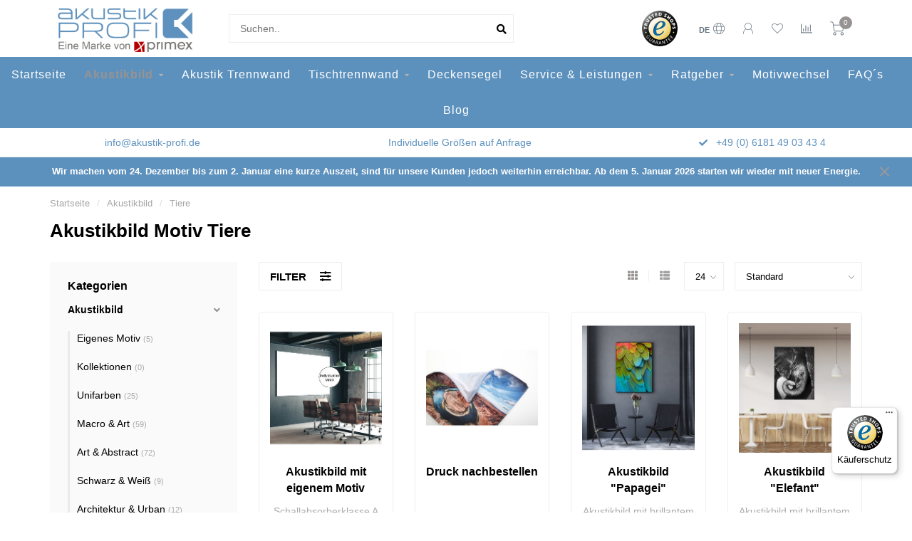

--- FILE ---
content_type: text/html;charset=utf-8
request_url: https://www.akustik-profi.de/de/akustikbild/tiere/
body_size: 13829
content:
<!DOCTYPE html>

  <head>
<script id="Cookiebot" src="https://consent.cookiebot.com/uc.js" data-cbid="300725e4-9f7e-46e1-9f26-74af224b1815" type="text/javascript" async></script>

    
  <!-- Google tag (gtag.js) -->
<script async src="https://www.googletagmanager.com/gtag/js?id=G-VD6QJDFEXF"></script>
<script>
  window.dataLayer = window.dataLayer || [];
  function gtag(){dataLayer.push(arguments);}
  gtag('js', new Date());
  gtag('config', 'G-VD6QJDFEXF');
</script>
    
    <html lang="de">
<script>(function(w,d,s,l,i){w[l]=w[l]||[];w[l].push({'gtm.start':
new Date().getTime(),event:'gtm.js'});var f=d.getElementsByTagName(s)[0],
j=d.createElement(s),dl=l!='dataLayer'?'&l='+l:'';j.async=true;j.src=
'https://www.googletagmanager.com/gtm.js?id='+i+dl;f.parentNode.insertBefore(j,f);
})(window,document,'script','dataLayer','GTM-NBP3DBW');</script>
<!-- End Google Tag Manager -->
    
    
    <!--
        
        Theme Nova | v1.5.2.08042201_1
        Theme designed and created by Dyvelopment - We are true e-commerce heroes!
        
        For custom Lightspeed eCom work like custom design or development,
        please contact us at www.dyvelopment.com

          _____                  _                                  _   
         |  __ \                | |                                | |  
         | |  | |_   ___   _____| | ___  _ __  _ __ ___   ___ _ __ | |_ 
         | |  | | | | \ \ / / _ \ |/ _ \| '_ \| '_ ` _ \ / _ \ '_ \| __|
         | |__| | |_| |\ V /  __/ | (_) | |_) | | | | | |  __/ | | | |_ 
         |_____/ \__, | \_/ \___|_|\___/| .__/|_| |_| |_|\___|_| |_|\__|
                  __/ |                 | |                             
                 |___/                  |_|                             
    -->
    
    <meta charset="utf-8"/>
<!-- [START] 'blocks/head.rain' -->
<!--

  (c) 2008-2026 Lightspeed Netherlands B.V.
  http://www.lightspeedhq.com
  Generated: 08-01-2026 @ 15:13:12

-->
<link rel="canonical" href="https://www.akustik-profi.de/de/akustikbild/tiere/"/>
<link rel="alternate" href="https://www.akustik-profi.de/de/index.rss" type="application/rss+xml" title="Neue Produkte"/>
<meta name="robots" content="noodp,noydir"/>
<meta property="og:url" content="https://www.akustik-profi.de/de/akustikbild/tiere/?source=facebook"/>
<meta property="og:site_name" content="Akustik-Profi Shop - Akustikbild, Akustik Trennwand, Raumteiler und Deckensegel"/>
<meta property="og:title" content="Akustikbild - direkt günstig vom Hersteller - www.akustik-profi.de"/>
<meta property="og:description" content="Akustikbild mit Schallabsorberklasse A - Design &amp; Funktion vereint. Große Auswahl an Bildmotiven &amp; Formaten oder individuelle Formate - Tel. (+49)6181-4903434"/>
<script>
<meta name="google-site-verification" content="-85hTEdSUcoQ2_jYBtUTsHLy3q3R2-lgBGfLNZpUd8s" />
</script>
<script>
<script id="Cookiebot" src="https://consent.cookiebot.com/uc.js" data-cbid="300725e4-9f7e-46e1-9f26-74af224b1815" type="text/javascript" async></script>
</script>
<!--[if lt IE 9]>
<script src="https://cdn.webshopapp.com/assets/html5shiv.js?2025-02-20"></script>
<![endif]-->
<!-- [END] 'blocks/head.rain' -->
    
        	  	              	    	    	    	    	    	         
        <title>Akustikbild - direkt günstig vom Hersteller - www.akustik-profi.de - Akustik-Profi Shop - Akustikbild, Akustik Trennwand, Raumteiler und Deckensegel</title>
    
    <meta name="description" content="Akustikbild mit Schallabsorberklasse A - Design &amp; Funktion vereint. Große Auswahl an Bildmotiven &amp; Formaten oder individuelle Formate - Tel. (+49)6181-4903434" />
    <meta name="keywords" content="Akustikbild Akustikbilder Schallabsorber Bild" />
    
        
    <meta http-equiv="X-UA-Compatible" content="IE=edge">
    <meta name="viewport" content="width=device-width, initial-scale=1.0, maximum-scale=1.0, user-scalable=0">
    <meta name="apple-mobile-web-app-capable" content="yes">
    <meta name="apple-mobile-web-app-status-bar-style" content="black">
    
        	        
		<link rel="preconnect" href="https://cdn.webshopapp.com/">
		<link rel="preconnect" href="https://assets.webshopapp.com">	
    		<link rel="dns-prefetch" href="https://cdn.webshopapp.com/">
		<link rel="dns-prefetch" href="https://assets.webshopapp.com">	

    <link rel="shortcut icon" href="https://cdn.webshopapp.com/shops/230228/themes/179883/v/2458800/assets/favicon.ico?20250108163348" type="image/x-icon" />
    <script src="https://cdn.webshopapp.com/shops/230228/themes/179883/assets/jquery-1-12-4-min.js?20251120131436"></script>
    
    <script>!navigator.userAgent.match('MSIE 10.0;') || document.write('<script src="https://cdn.webshopapp.com/shops/230228/themes/179883/assets/proto-polyfill.js?20251120131436">\x3C/script>')</script>
    <script>if(navigator.userAgent.indexOf("MSIE ") > -1 || navigator.userAgent.indexOf("Trident/") > -1) { document.write('<script src="https://cdn.webshopapp.com/shops/230228/themes/179883/assets/intersection-observer-polyfill.js?20251120131436">\x3C/script>') }</script>
    
        	        <link href="https://cdn.webshopapp.com/shops/230228/files/416250061/roboto-v30-latin-regular.svg" rel="preload" as="style">
        <link href="https://cdn.webshopapp.com/shops/230228/files/416250061/roboto-v30-latin-regular.svg" rel="stylesheet">
    	    	        <link href="https://cdn.webshopapp.com/shops/230228/files/416250061/roboto-v30-latin-regular.svg" rel="preload" as="style">
        <link href="https://cdn.webshopapp.com/shops/230228/files/416250061/roboto-v30-latin-regular.svg" rel="stylesheet">
    	        
    <link rel="preload" href="https://cdn.webshopapp.com/shops/230228/themes/179883/assets/fontawesome-5-min.css?20251120131436" as="style">
    <link rel="stylesheet" href="https://cdn.webshopapp.com/shops/230228/themes/179883/assets/fontawesome-5-min.css?20251120131436">
    
    <link rel="preload" href="https://cdn.webshopapp.com/shops/230228/themes/179883/assets/bootstrap-min.css?20251120131436" as="style">
    <link rel="stylesheet" href="https://cdn.webshopapp.com/shops/230228/themes/179883/assets/bootstrap-min.css?20251120131436">
    
    <link rel="preload" as="script" href="https://cdn.webshopapp.com/assets/gui.js?2025-02-20">
    <script src="https://cdn.webshopapp.com/assets/gui.js?2025-02-20"></script>
    
    <link rel="preload" as="script" href="https://cdn.webshopapp.com/assets/gui-responsive-2-0.js?2025-02-20">
    <script src="https://cdn.webshopapp.com/assets/gui-responsive-2-0.js?2025-02-20"></script>
    
        
    <link rel="preload" href="https://cdn.webshopapp.com/shops/230228/themes/179883/assets/style.css?20251120131436" as="style">
    <link rel="stylesheet" href="https://cdn.webshopapp.com/shops/230228/themes/179883/assets/style.css?20251120131436" />
    
    <!-- User defined styles -->
    <link rel="preload" href="https://cdn.webshopapp.com/shops/230228/themes/179883/assets/settings.css?20251120131436" as="style">
    <link rel="preload" href="https://cdn.webshopapp.com/shops/230228/themes/179883/assets/custom.css?20251120131436" as="style">
    <link rel="stylesheet" href="https://cdn.webshopapp.com/shops/230228/themes/179883/assets/settings.css?20251120131436" />
    <link rel="stylesheet" href="https://cdn.webshopapp.com/shops/230228/themes/179883/assets/custom.css?20251120131436" />
    
    <script>
   var productStorage = {};
   var theme = {};

  </script>    
    <link type="preload" src="https://cdn.webshopapp.com/shops/230228/themes/179883/assets/countdown-min.js?20251120131436" as="script">
    <link type="preload" src="https://cdn.webshopapp.com/shops/230228/themes/179883/assets/swiper-4-min.js?20251120131436" as="script">
    <link type="preload" src="https://cdn.webshopapp.com/shops/230228/themes/179883/assets/swiper-453.js?20251120131436" as="script">
    <link type="preload" src="https://cdn.webshopapp.com/shops/230228/themes/179883/assets/global.js?20251120131436" as="script">
    
            
      </head>
  <body class="layout-custom">
    
    <!-- Google Tag Manager (noscript) -->
<noscript><iframe src="https://www.googletagmanager.com/ns.html?id=GTM-NBP3DBW"
height="0" width="0" style="display:none;visibility:hidden"></iframe></noscript>
<!-- End Google Tag Manager (noscript) -->
    
    
    <div class="body-content"><div class="overlay"><i class="fa fa-times"></i></div><header><div id="header-holder"><div class="container"><div id="header-content"><div class="header-left"><div class="categories-button small scroll scroll-nav hidden-sm hidden-xs hidden-xxs"><div class="nav-icon"><div class="bar1"></div><div class="bar3"></div><span>Menu</span></div></div><div id="mobilenav" class="categories-button small mobile visible-sm visible-xs visible-xxs"><div class="nav-icon"><div class="bar1"></div><div class="bar3"></div></div><span>Menu</span></div><span id="mobilesearch" class="visible-xxs visible-xs visible-sm"><a href="https://www.akustik-profi.de/de/"><i class="fa fa-search" aria-hidden="true"></i></a></span><a href="https://www.akustik-profi.de/de/" class="logo hidden-sm hidden-xs hidden-xxs"><img class="logo" src="https://cdn.webshopapp.com/shops/230228/themes/179883/v/1844151/assets/logo.png?20230802134529" alt="Akustik-Profi Ihr Partner für Akustikbild und Trennwand - Hersteller schallabsorbierender Elemente!"></a></div><div class="header-center"><div class="search hidden-sm hidden-xs hidden-xxs"><form action="https://www.akustik-profi.de/de/search/" class="searchform" method="get"><div class="search-holder"><input type="text" class="searchbox white" name="q" placeholder="Suchen.." autocomplete="off"><i class="fa fa-search" aria-hidden="true"></i><i class="fa fa-times clearsearch" aria-hidden="true"></i></div></form><div class="searchcontent hidden-xs hidden-xxs"><div class="searchresults"></div><div class="more"><a href="#" class="search-viewall">Alle Ergebnisse anzeigen <span>(0)</span></a></div><div class="noresults">Keine Produkte gefunden</div></div></div><a href="https://www.akustik-profi.de/de/" class="hidden-lg hidden-md hidden-xs hidden-xxs"><img class="logo" src="https://cdn.webshopapp.com/shops/230228/themes/179883/v/1844151/assets/logo.png?20230802134529" alt="Akustik-Profi Ihr Partner für Akustikbild und Trennwand - Hersteller schallabsorbierender Elemente!"></a><a href="https://www.akustik-profi.de/de/" class="visible-xxs visible-xs"><img class="logo" src="https://cdn.webshopapp.com/shops/230228/themes/179883/v/1979624/assets/logo-mobile.png?20230809163941" alt="Akustik-Profi Ihr Partner für Akustikbild und Trennwand - Hersteller schallabsorbierender Elemente!"></a></div><div class="header-hallmark hidden-xs hidden-xxs hidden-sm"><a href="#" target="_blank"><img src="https://cdn.webshopapp.com/shops/230228/themes/179883/assets/trusted-shops.png?20251120131436" alt="" class="trusted-shops"></a></div><div class="header-right text-right"><div class="user-actions hidden-sm hidden-xs hidden-xxs"><a href="#" class="header-link" data-fancy="fancy-locale-holder" data-fancy-type="flyout" data-tooltip title="Sprache & Währung" data-placement="bottom"><span class="current-lang">DE</span><i class="nova-icon nova-icon-globe"></i></a><a href="https://www.akustik-profi.de/de/account/" class="account header-link" data-fancy="fancy-account-holder" data-tooltip title="Mein Konto" data-placement="bottom"><!-- <img src="https://cdn.webshopapp.com/shops/230228/themes/179883/assets/icon-user.svg?20251120131436" alt="My account" class="icon"> --><i class="nova-icon nova-icon-user"></i></a><a href="https://www.akustik-profi.de/de/account/wishlist/" class="header-link" data-tooltip title="Wunschzettel" data-placement="bottom" data-fancy="fancy-account-holder"><i class="nova-icon nova-icon-heart"></i></a><a href="" class="header-link compare" data-fancy="fancy-compare-holder" data-fancy-type="flyout" data-tooltip title="Vergleichen" data-placement="bottom"><i class="nova-icon nova-icon-chart"></i></a><div class="fancy-box flyout fancy-compare-holder"><div class="fancy-compare"><div class="row"><div class="col-md-12"><h4>Produkte vergleichen</h4></div><div class="col-md-12"><p>Sie haben noch keine Artikel hinzugefügt.</p></div></div></div></div><div class="fancy-box flyout fancy-locale-holder"><div class="fancy-locale"><div class=""><label for="">Wähle deine Sprache</label><div class="flex-container middle"><div class="flex-col"><span class="flags de"></span></div><div class="flex-col flex-grow-1"><select id="" class="fancy-select" onchange="document.location=this.options[this.selectedIndex].getAttribute('data-url')"><option lang="de" title="Deutsch" data-url="https://www.akustik-profi.de/de/go/category/5945405" selected="selected">Deutsch</option><option lang="en" title="English" data-url="https://www.akustik-profi.de/en/go/category/5945405">English</option><option lang="no" title="Norsk" data-url="https://www.akustik-profi.de/no/go/category/5945405">Norsk</option></select></div></div></div><div class="margin-top-half"><label for="">Wähle deine Währung</label><div class="flex-container middle"><div class="flex-col"><span><strong>€</strong></span></div><div class="flex-col flex-grow-1"><select id="" class="fancy-select" onchange="document.location=this.options[this.selectedIndex].getAttribute('data-url')"><option data-url="https://www.akustik-profi.de/de/session/currency/eur/" selected="selected">EUR</option></select></div></div></div></div></div></div><a href="https://www.akustik-profi.de/de/cart/" class="cart header-link" data-fancy="fancy-cart-holder"><div class="cart-icon"><i class="nova-icon nova-icon-shopping-cart"></i><span id="qty" class="highlight-bg cart-total-qty shopping-cart">0</span></div></a></div></div></div></div><div class="cf"></div><div class="subnav-dimmed"></div><div class="   hidden-xxs hidden-xs hidden-sm" id="navbar"><div class="container-fluid"><div class="row"><div class="col-md-12"><nav><ul class="smallmenu"><li class="hidden-sm hidden-xs hidden-xxs"><a href="https://www.akustik-profi.de/de/">Startseite</a></li><li class="active"><a href="https://www.akustik-profi.de/de/akustikbild/" class="dropdown">Akustikbild</a><ul class="smallmenu sub1"><li><a href="https://www.akustik-profi.de/de/akustikbild/eigenes-motiv/">Eigenes Motiv</a></li><li><a href="https://www.akustik-profi.de/de/akustikbild/kollektionen/">Kollektionen</a></li><li><a href="https://www.akustik-profi.de/de/akustikbild/unifarben/">Unifarben</a></li><li><a href="https://www.akustik-profi.de/de/akustikbild/macro-art/">Macro &amp; Art</a></li><li><a href="https://www.akustik-profi.de/de/akustikbild/art-abstract/">Art &amp; Abstract</a></li><li><a href="https://www.akustik-profi.de/de/akustikbild/schwarz-weiss/">Schwarz &amp; Weiß</a></li><li><a href="https://www.akustik-profi.de/de/akustikbild/architektur-urban/">Architektur &amp; Urban</a></li><li><a href="https://www.akustik-profi.de/de/akustikbild/strukturen-abstraktes/">Strukturen &amp; Abstraktes</a></li><li><a href="https://www.akustik-profi.de/de/akustikbild/natur-flora-holz-steine/">Natur - Flora, Holz &amp; Steine</a></li><li><a href="https://www.akustik-profi.de/de/akustikbild/landschaft/">Landschaft</a></li><li><a href="https://www.akustik-profi.de/de/akustikbild/tiere/">Tiere</a></li></ul></li><li><a href="https://www.akustik-profi.de/de/akustik-trennwand/" class="">Akustik Trennwand</a></li><li><a href="https://www.akustik-profi.de/de/tischtrennwand/" class="dropdown">Tischtrennwand</a><ul class="smallmenu sub1"><li><a href="https://www.akustik-profi.de/de/tischtrennwand/eigenes-motiv/">Eigenes Motiv</a></li><li><a href="https://www.akustik-profi.de/de/tischtrennwand/unifarben/">Unifarben</a></li></ul></li><li><a href="https://www.akustik-profi.de/de/deckensegel/" class="">Deckensegel</a></li><li><a href="https://www.akustik-profi.de/de/service-leistungen/" class="dropdown">Service &amp; Leistungen</a><ul class="smallmenu sub1"><li><a href="https://www.akustik-profi.de/de/service-leistungen/akustikberechnungen/">Akustikberechnungen</a></li><li><a href="https://www.akustik-profi.de/de/service-leistungen/grafikdatenpruefung-gestaltungskonzepte/">Grafikdatenprüfung &amp; Gestaltungskonzepte</a></li><li><a href="https://www.akustik-profi.de/de/service-leistungen/qualitaet/">Qualität</a></li><li><a href="https://www.akustik-profi.de/de/service-leistungen/anwendungsbereiche/">Anwendungsbereiche</a></li><li><a href="https://www.akustik-profi.de/de/service-leistungen/lieferung-montage/">Lieferung &amp; Montage</a></li><li><a href="https://www.akustik-profi.de/de/downloads/">Downloads</a></li></ul></li><li><a href="https://www.akustik-profi.de/de/ratgeber/" class="dropdown">Ratgeber</a><ul class="smallmenu sub1"><li><a href="https://www.akustik-profi.de/de/ratgeber/akustik-lexikon/">Akustik Lexikon</a></li><li><a href="https://www.akustik-profi.de/de/ratgeber/reinigung-pflege/">Reinigung  &amp; Pflege</a></li><li><a href="https://www.akustik-profi.de/de/ratgeber/motivwechsel/">Motivwechsel</a></li><li><a href="https://www.akustik-profi.de/de/ratgeber/wandmontage/">Wandmontage</a></li></ul></li><li><a href="https://www.akustik-profi.de/de/ratgeber/motivwechsel/" >Motivwechsel</a></li><li><a href="https://www.akustik-profi.de/de/service/" >FAQ´s</a></li><li><a href="https://www.akustik-profi.de/de/blogs/akustikblog/">Blog</a></li></ul></nav></div></div></div></div><div class="subheader-holder"><div class="subheader"><div class="usps-slider-holder" style="width:100%;"><div class="swiper-container usps-header below-nav"><div class="swiper-wrapper"><div class="swiper-slide usp-block"><div><i class="fas fa-check"></i> +49 (0) 6181 49 03 43 4
          </div></div><div class="swiper-slide usp-block"><div><i class="fas fa-"></i> <a href="/cdn-cgi/l/email-protection" class="__cf_email__" data-cfemail="3851565e577859534d4b4c515315484a575e51165c5d">[email&#160;protected]</a>
          </div></div><div class="swiper-slide usp-block"><div><i class="fas fa-"></i> Individuelle Größen auf Anfrage
          </div></div></div></div></div></div></div><div id="notification" ><a href="#">Wir machen vom 24. Dezember bis zum 2. Januar eine kurze Auszeit, sind für unsere Kunden jedoch weiterhin erreichbar. Ab dem 5. Januar 2026 starten wir wieder mit neuer Energie.</a><div class="x x-small" id="close-notification"></div></div></header><div class="breadcrumbs"><div class="container"><div class="row"><div class="col-md-12"><a href="https://www.akustik-profi.de/de/" title="Startseite">Startseite</a><span><span class="seperator">/</span><a href="https://www.akustik-profi.de/de/akustikbild/"><span>Akustikbild</span></a></span><span><span class="seperator">/</span><a href="https://www.akustik-profi.de/de/akustikbild/tiere/"><span>Tiere</span></a></span></div></div></div></div><div id="collection-container" class="container collection"><div class="row "><div class="col-md-12"><h1 class="page-title">Akustikbild Motiv Tiere</h1></div></div><div class="row"><div class="col-md-3 sidebar hidden-sm hidden-xs hidden-xxs"><div class="sidebar-cats rowmargin hidden-sm hidden-xs hidden-xxs "><h4>Kategorien</h4><ul class="sub0"><li class="active"><div class="main-cat"><a href="https://www.akustik-profi.de/de/akustikbild/">Akustikbild</a><span class="open-sub"></span></div><ul class="sub1"><li class=" nosubs"><div class="main-cat"><a href="https://www.akustik-profi.de/de/akustikbild/eigenes-motiv/">Eigenes Motiv <span class="count">(5)</span></a></div></li><li class=" nosubs"><div class="main-cat"><a href="https://www.akustik-profi.de/de/akustikbild/kollektionen/">Kollektionen <span class="count">(0)</span></a></div></li><li class=" nosubs"><div class="main-cat"><a href="https://www.akustik-profi.de/de/akustikbild/unifarben/">Unifarben <span class="count">(25)</span></a></div></li><li class=" nosubs"><div class="main-cat"><a href="https://www.akustik-profi.de/de/akustikbild/macro-art/">Macro &amp; Art <span class="count">(59)</span></a></div></li><li class=" nosubs"><div class="main-cat"><a href="https://www.akustik-profi.de/de/akustikbild/art-abstract/">Art &amp; Abstract <span class="count">(72)</span></a></div></li><li class=" nosubs"><div class="main-cat"><a href="https://www.akustik-profi.de/de/akustikbild/schwarz-weiss/">Schwarz &amp; Weiß <span class="count">(9)</span></a></div></li><li class=" nosubs"><div class="main-cat"><a href="https://www.akustik-profi.de/de/akustikbild/architektur-urban/">Architektur &amp; Urban <span class="count">(12)</span></a></div></li><li class=" nosubs"><div class="main-cat"><a href="https://www.akustik-profi.de/de/akustikbild/strukturen-abstraktes/">Strukturen &amp; Abstraktes <span class="count">(95)</span></a></div></li><li class=" nosubs"><div class="main-cat"><a href="https://www.akustik-profi.de/de/akustikbild/natur-flora-holz-steine/">Natur - Flora, Holz &amp; Steine <span class="count">(98)</span></a></div></li><li class=" nosubs"><div class="main-cat"><a href="https://www.akustik-profi.de/de/akustikbild/landschaft/">Landschaft <span class="count">(45)</span></a></div></li><li class="active nosubs"><div class="main-cat"><a href="https://www.akustik-profi.de/de/akustikbild/tiere/">Tiere <span class="count">(6)</span></a></div></li></ul></li><li><div class="main-cat"><a href="https://www.akustik-profi.de/de/akustik-trennwand/">Akustik Trennwand</a></div></li><li><div class="main-cat"><a href="https://www.akustik-profi.de/de/tischtrennwand/">Tischtrennwand</a><span class="open-sub"></span></div><ul class="sub1"><li class=" nosubs"><div class="main-cat"><a href="https://www.akustik-profi.de/de/tischtrennwand/eigenes-motiv/">Eigenes Motiv <span class="count">(1)</span></a></div></li><li class=" nosubs"><div class="main-cat"><a href="https://www.akustik-profi.de/de/tischtrennwand/unifarben/">Unifarben <span class="count">(6)</span></a></div></li></ul></li><li><div class="main-cat"><a href="https://www.akustik-profi.de/de/deckensegel/">Deckensegel</a></div></li><li><div class="main-cat"><a href="https://www.akustik-profi.de/de/service-leistungen/">Service &amp; Leistungen</a><span class="open-sub"></span></div><ul class="sub1"><li class=" nosubs"><div class="main-cat"><a href="https://www.akustik-profi.de/de/service-leistungen/akustikberechnungen/">Akustikberechnungen <span class="count">(0)</span></a></div></li><li class=" nosubs"><div class="main-cat"><a href="https://www.akustik-profi.de/de/service-leistungen/grafikdatenpruefung-gestaltungskonzepte/">Grafikdatenprüfung &amp; Gestaltungskonzepte <span class="count">(0)</span></a></div></li><li class=" nosubs"><div class="main-cat"><a href="https://www.akustik-profi.de/de/service-leistungen/qualitaet/">Qualität <span class="count">(0)</span></a></div></li><li class=" nosubs"><div class="main-cat"><a href="https://www.akustik-profi.de/de/service-leistungen/anwendungsbereiche/">Anwendungsbereiche <span class="count">(0)</span></a></div></li><li class=" nosubs"><div class="main-cat"><a href="https://www.akustik-profi.de/de/service-leistungen/lieferung-montage/">Lieferung &amp; Montage <span class="count">(0)</span></a></div></li><li class=" nosubs"><div class="main-cat"><a href="https://www.akustik-profi.de/de/downloads/">Downloads <span class="count">(0)</span></a></div></li></ul></li><li><div class="main-cat"><a href="https://www.akustik-profi.de/de/ratgeber/">Ratgeber</a><span class="open-sub"></span></div><ul class="sub1"><li class=" nosubs"><div class="main-cat"><a href="https://www.akustik-profi.de/de/ratgeber/akustik-lexikon/">Akustik Lexikon <span class="count">(0)</span></a></div></li><li class=" nosubs"><div class="main-cat"><a href="https://www.akustik-profi.de/de/ratgeber/reinigung-pflege/">Reinigung  &amp; Pflege <span class="count">(0)</span></a></div></li><li class=" nosubs"><div class="main-cat"><a href="https://www.akustik-profi.de/de/ratgeber/motivwechsel/">Motivwechsel <span class="count">(0)</span></a></div></li><li class=" nosubs"><div class="main-cat"><a href="https://www.akustik-profi.de/de/ratgeber/wandmontage/">Wandmontage <span class="count">(0)</span></a></div></li></ul></li></ul></div><div class="sidebar-usps rowmargin hidden-sm hidden-xs hidden-xxs"><ul><li><i class="fas fa-check"></i><h4>Schallabsorberklasse A bei 44 mm</h4></li></ul></div></div><div class="col-md-9"><div class="row"></div><div class="row"><div class="col-md-12 margin-top"><div class="custom-filters-holder"><div class=""><span class="filter-toggle hidden-xxs hidden-xs hidden-sm" data-fancy="fancy-filters-holder">
                Filter <i class="fas fa-sliders-h"></i></span><form id="sort_filters" class="filters-top"><a href="https://www.akustik-profi.de/de/akustikbild/tiere/" class="active"><i class="fa fa-th"></i></a><a href="https://www.akustik-profi.de/de/akustikbild/tiere/?mode=list" class=""><i class="fa fa-th-list"></i></a><input type="hidden" name="sort" value="default" /><input type="hidden" name="brand" value="0" /><input type="hidden" name="mode" value="grid" /><input type="hidden" name="sort" value="default" /><input type="hidden" name="max" value="400" id="custom_filter_form_max" /><input type="hidden" name="min" value="0" id="custom_filter_form_min" /><select name="limit" onchange="$('#sort_filters').submit();" class="fancy-select"><option value="24">24</option><option value="6">6</option><option value="12">12</option><option value="36">36</option><option value="72">72</option></select><select name="sort" onchange="$('#sort_filters').submit();" id="xxaa" class="fancy-select"><option value="default" selected="selected">Standard</option><option value="popular">Am meisten angesehen</option><option value="newest">Neueste Produkte</option><option value="lowest">Niedrigster Preis</option><option value="highest">Höchster Preis</option><option value="asc">Name aufsteigend</option><option value="desc">Name absteigend</option></select></form></div><div class="custom-filters-selected"></div></div></div></div><div class="row collection-products-row product-grid static-products-holder"><div class="product-grid odd col-md-3 col-sm-4 col-xs-6 col-xxs-6 margin-top" data-loopindex="1" data-trueindex="1" data-homedeal=""><div class="product-block-holder rounded boxed-border shadow-hover  white-bg" data-pid="76959461" data-json="https://www.akustik-profi.de/de/akustikbild.html?format=json"><div class="product-block text-center"><div class="product-block-image"><a href="https://www.akustik-profi.de/de/akustikbild.html"><img height="375" width="325" src="https://cdn.webshopapp.com/shops/230228/files/455601452/325x375x2/akustikbild-mit-eigenem-motiv.jpg" alt="Akustikbild mit eigenem Motiv" title="Akustikbild mit eigenem Motiv" /><div class="himage"></div></a><div class="product-block-stock hidden-sm hidden-xs hidden-xxs"><div class="loader"><i class="fa fa-spinner fa-spin"></i></div></div></div><h4 class=""><a href="https://www.akustik-profi.de/de/akustikbild.html" title="Akustikbild mit eigenem Motiv" class="title">
          Akustikbild mit eigenem Motiv        </a></h4><a href="https://www.akustik-profi.de/de/akustikbild.html" class="product-block-quick quickshop"><i class="fas fa-search"></i></a><a href="https://www.akustik-profi.de/de/akustikbild.html" class="product-block-quick wishlist" data-fancy="fancy-account-holder"><i class="far fa-heart"></i></a><a href="https://www.akustik-profi.de/de/compare/add/264745380/" data-compare="264745380" class="product-block-quick compare"><i class="fas fa-chart-bar"></i></a><div class="product-block-desc">
        Schallabsorberklasse A bei 44 mm Rahmentiefe<br />
brillanter Textildruck, schnell un..      </div><div class="product-block-price"><strong>€378,00</strong></div><div class="price-strict">* Inkl. MwSt. zzgl. <a href="https://www.akustik-profi.de/de/service/shipping-returns/" class="highlight-txt">Versandkosten</a></div></div></div></div><div class="product-grid even col-md-3 col-sm-4 col-xs-6 col-xxs-6 margin-top" data-loopindex="2" data-trueindex="2" data-homedeal=""><div class="product-block-holder rounded boxed-border shadow-hover  white-bg" data-pid="117572415" data-json="https://www.akustik-profi.de/de/druck-nachbestellen.html?format=json"><div class="product-block text-center"><div class="product-block-image"><a href="https://www.akustik-profi.de/de/druck-nachbestellen.html"><img height="375" width="325" src="https://cdn.webshopapp.com/shops/230228/files/400838993/325x375x2/druck-nachbestellen.jpg" alt="Druck nachbestellen" title="Druck nachbestellen" /><div class="himage"></div></a><div class="product-block-stock hidden-sm hidden-xs hidden-xxs"><div class="loader"><i class="fa fa-spinner fa-spin"></i></div></div></div><h4 class=""><a href="https://www.akustik-profi.de/de/druck-nachbestellen.html" title="Druck nachbestellen" class="title">
          Druck nachbestellen        </a></h4><a href="https://www.akustik-profi.de/de/druck-nachbestellen.html" class="product-block-quick quickshop"><i class="fas fa-search"></i></a><a href="https://www.akustik-profi.de/de/druck-nachbestellen.html" class="product-block-quick wishlist" data-fancy="fancy-account-holder"><i class="far fa-heart"></i></a><a href="https://www.akustik-profi.de/de/compare/add/265481720/" data-compare="265481720" class="product-block-quick compare"><i class="fas fa-chart-bar"></i></a><div class="product-block-desc">
        ..      </div><div class="product-block-price"><strong>€65,43</strong></div><div class="price-strict">* Inkl. MwSt. zzgl. <a href="https://www.akustik-profi.de/de/service/shipping-returns/" class="highlight-txt">Versandkosten</a></div></div></div></div><div class="cf hidden-lg hidden-md hidden-sm visible-xs visible-xxs" data-colwidth="3" data-index-div2="2"></div><div class="product-grid odd col-md-3 col-sm-4 col-xs-6 col-xxs-6 margin-top" data-loopindex="3" data-trueindex="3" data-homedeal=""><div class="product-block-holder rounded boxed-border shadow-hover  white-bg" data-pid="70525664" data-json="https://www.akustik-profi.de/de/akustikbild-papagei.html?format=json"><div class="product-block text-center"><div class="product-block-image"><a href="https://www.akustik-profi.de/de/akustikbild-papagei.html"><img height="375" width="325" src="https://cdn.webshopapp.com/shops/230228/files/355805562/325x375x2/akustikbild-papagei.jpg" alt="Akustikbild &quot;Papagei&quot;" title="Akustikbild &quot;Papagei&quot;" /><div class="himage"></div></a><div class="product-block-stock hidden-sm hidden-xs hidden-xxs"><div class="loader"><i class="fa fa-spinner fa-spin"></i></div></div></div><h4 class=""><a href="https://www.akustik-profi.de/de/akustikbild-papagei.html" title="Akustikbild &quot;Papagei&quot;" class="title">
          Akustikbild &quot;Papagei&quot;        </a></h4><a href="https://www.akustik-profi.de/de/akustikbild-papagei.html" class="product-block-quick quickshop"><i class="fas fa-search"></i></a><a href="https://www.akustik-profi.de/de/akustikbild-papagei.html" class="product-block-quick wishlist" data-fancy="fancy-account-holder"><i class="far fa-heart"></i></a><a href="https://www.akustik-profi.de/de/compare/add/264719720/" data-compare="264719720" class="product-block-quick compare"><i class="fas fa-chart-bar"></i></a><div class="product-block-desc">
        Akustikbild mit brillantem Textildruck schnell und einfach austauschbar<br />
In eine..      </div><div class="product-block-price"><strong>€363,00</strong></div><div class="price-strict">* Inkl. MwSt. zzgl. <a href="https://www.akustik-profi.de/de/service/shipping-returns/" class="highlight-txt">Versandkosten</a></div></div></div></div><div class="cf hidden-lg hidden-md visible-sm hidden-xs" data-colwidth="3" data-index-div3="3"></div><div class="product-grid even col-md-3 col-sm-4 col-xs-6 col-xxs-6 margin-top" data-loopindex="4" data-trueindex="4" data-homedeal=""><div class="product-block-holder rounded boxed-border shadow-hover  white-bg" data-pid="70526651" data-json="https://www.akustik-profi.de/de/akustikbilder-elefant.html?format=json"><div class="product-block text-center"><div class="product-block-image"><a href="https://www.akustik-profi.de/de/akustikbilder-elefant.html"><img height="375" width="325" src="https://cdn.webshopapp.com/shops/230228/files/193615421/325x375x2/akustikbild-elefant.jpg" alt="Akustikbild &quot;Elefant&quot;" title="Akustikbild &quot;Elefant&quot;" /><div class="himage"></div></a><div class="product-block-stock hidden-sm hidden-xs hidden-xxs"><div class="loader"><i class="fa fa-spinner fa-spin"></i></div></div></div><h4 class=""><a href="https://www.akustik-profi.de/de/akustikbilder-elefant.html" title="Akustikbild &quot;Elefant&quot;" class="title">
          Akustikbild &quot;Elefant&quot;        </a></h4><a href="https://www.akustik-profi.de/de/akustikbilder-elefant.html" class="product-block-quick quickshop"><i class="fas fa-search"></i></a><a href="https://www.akustik-profi.de/de/akustikbilder-elefant.html" class="product-block-quick wishlist" data-fancy="fancy-account-holder"><i class="far fa-heart"></i></a><a href="https://www.akustik-profi.de/de/compare/add/264947473/" data-compare="264947473" class="product-block-quick compare"><i class="fas fa-chart-bar"></i></a><div class="product-block-desc">
        Akustikbild mit brillantem Textildruck schnell und einfach austauschbar<br />
In eine..      </div><div class="product-block-price"><strong>€363,00</strong></div><div class="price-strict">* Inkl. MwSt. zzgl. <a href="https://www.akustik-profi.de/de/service/shipping-returns/" class="highlight-txt">Versandkosten</a></div></div></div></div><div class="cf visible-lg visible-md hidden-sm hidden-xs" data-colwidth="3" data-index-div4="4"></div><div class="cf hidden-lg hidden-md hidden-sm visible-xs visible-xxs" data-colwidth="3" data-index-div2="4"></div><div class="product-grid odd col-md-3 col-sm-4 col-xs-6 col-xxs-6 margin-top" data-loopindex="5" data-trueindex="5" data-homedeal=""><div class="product-block-holder rounded boxed-border shadow-hover  white-bg" data-pid="70525430" data-json="https://www.akustik-profi.de/de/akustikbild-zebras.html?format=json"><div class="product-block text-center"><div class="product-block-image"><a href="https://www.akustik-profi.de/de/akustikbild-zebras.html"><img height="375" width="325" data-src="https://cdn.webshopapp.com/shops/230228/files/355891940/325x375x2/akustikbild-zebras.jpg" alt="Akustikbild &quot;Zebras&quot;" title="Akustikbild &quot;Zebras&quot;" class="lazy" /><div class="himage"></div></a><div class="product-block-stock hidden-sm hidden-xs hidden-xxs"><div class="loader"><i class="fa fa-spinner fa-spin"></i></div></div></div><h4 class=""><a href="https://www.akustik-profi.de/de/akustikbild-zebras.html" title="Akustikbild &quot;Zebras&quot;" class="title">
          Akustikbild &quot;Zebras&quot;        </a></h4><a href="https://www.akustik-profi.de/de/akustikbild-zebras.html" class="product-block-quick quickshop"><i class="fas fa-search"></i></a><a href="https://www.akustik-profi.de/de/akustikbild-zebras.html" class="product-block-quick wishlist" data-fancy="fancy-account-holder"><i class="far fa-heart"></i></a><a href="https://www.akustik-profi.de/de/compare/add/264886973/" data-compare="264886973" class="product-block-quick compare"><i class="fas fa-chart-bar"></i></a><div class="product-block-desc">
        Akustikbild mit brillantem Textildruck schnell und einfach austauschbar<br />
In eine..      </div><div class="product-block-price"><strong>€363,00</strong></div><div class="price-strict">* Inkl. MwSt. zzgl. <a href="https://www.akustik-profi.de/de/service/shipping-returns/" class="highlight-txt">Versandkosten</a></div></div></div></div><div class="product-grid even col-md-3 col-sm-4 col-xs-6 col-xxs-6 margin-top" data-loopindex="6" data-trueindex="6" data-homedeal=""><div class="product-block-holder rounded boxed-border shadow-hover  white-bg" data-pid="70526168" data-json="https://www.akustik-profi.de/de/akustikbilder-giraffe.html?format=json"><div class="product-block text-center"><div class="product-block-image"><a href="https://www.akustik-profi.de/de/akustikbilder-giraffe.html"><img height="375" width="325" data-src="https://cdn.webshopapp.com/shops/230228/files/409146428/325x375x2/akustikbild-giraffe.jpg" alt="Akustikbild &quot;Giraffe&quot;" title="Akustikbild &quot;Giraffe&quot;" class="lazy" /><div class="himage"></div></a><div class="product-block-stock hidden-sm hidden-xs hidden-xxs"><div class="loader"><i class="fa fa-spinner fa-spin"></i></div></div></div><h4 class=""><a href="https://www.akustik-profi.de/de/akustikbilder-giraffe.html" title="Akustikbild &quot;Giraffe&quot;" class="title">
          Akustikbild &quot;Giraffe&quot;        </a></h4><a href="https://www.akustik-profi.de/de/akustikbilder-giraffe.html" class="product-block-quick quickshop"><i class="fas fa-search"></i></a><a href="https://www.akustik-profi.de/de/akustikbilder-giraffe.html" class="product-block-quick wishlist" data-fancy="fancy-account-holder"><i class="far fa-heart"></i></a><a href="https://www.akustik-profi.de/de/compare/add/264954934/" data-compare="264954934" class="product-block-quick compare"><i class="fas fa-chart-bar"></i></a><div class="product-block-desc">
        Akustikbild mit brillantem Textildruck schnell und einfach austauschbar<br />
In eine..      </div><div class="product-block-price"><strong>€363,00</strong></div><div class="price-strict">* Inkl. MwSt. zzgl. <a href="https://www.akustik-profi.de/de/service/shipping-returns/" class="highlight-txt">Versandkosten</a></div></div></div></div><div class="cf hidden-lg hidden-md visible-sm hidden-xs" data-colwidth="3" data-index-div3="6"></div><div class="cf hidden-lg hidden-md hidden-sm visible-xs visible-xxs" data-colwidth="3" data-index-div2="6"></div></div></div></div></div><script data-cfasync="false" src="/cdn-cgi/scripts/5c5dd728/cloudflare-static/email-decode.min.js"></script><script>
    $(function(){
    $(".collection-filter-price").slider(
    {
      range: true,
      min: 0,
      max: 400,
      values: [0, 400],
      step: 1,
      slide: function( event, ui)
      {
        $('.price-filter-range .min span').html(ui.values[0]);
        $('.price-filter-range .max span').html(ui.values[1]);
        
        $('.custom_filter_form_min, #price_filter_form_min').val(ui.values[0]);
        $('.custom_filter_form_max, #price_filter_form_max').val(ui.values[1]);
      },
      stop: function(event, ui)
      {
        //$('#custom_filter_form').submit();
        $(this).closest('form').submit();
      }
    });
    
  });
</script><!-- [START] 'blocks/body.rain' --><script>
(function () {
  var s = document.createElement('script');
  s.type = 'text/javascript';
  s.async = true;
  s.src = 'https://www.akustik-profi.de/de/services/stats/pageview.js';
  ( document.getElementsByTagName('head')[0] || document.getElementsByTagName('body')[0] ).appendChild(s);
})();
</script><!-- Global site tag (gtag.js) - Google Analytics --><script async src="https://www.googletagmanager.com/gtag/js?id=G-VD6QJDFEXF"></script><script>
    window.dataLayer = window.dataLayer || [];
    function gtag(){dataLayer.push(arguments);}

        gtag('consent', 'default', {"ad_storage":"denied","ad_user_data":"denied","ad_personalization":"denied","analytics_storage":"denied","region":["AT","BE","BG","CH","GB","HR","CY","CZ","DK","EE","FI","FR","DE","EL","HU","IE","IT","LV","LT","LU","MT","NL","PL","PT","RO","SK","SI","ES","SE","IS","LI","NO","CA-QC"]});
    
    gtag('js', new Date());
    gtag('config', 'G-VD6QJDFEXF', {
        'currency': 'EUR',
                'country': 'DE'
    });

        gtag('event', 'view_item_list', {"items":[{"item_id":"00-AB507527o","item_name":"Akustikbild mit eigenem Motiv","currency":"EUR","item_brand":"","item_variant":"Rahmenformat (BxH): Hoch 50 x 75 cm (2:3), Rahmentiefe : 27 mm - Eco, Rahmenfarbe: Silber eloxiert - Standard","price":378,"quantity":1,"item_category":"Eigenes Motiv","item_category2":"Akustikbild","item_category3":"Art & Abstract","item_category4":"Macro & Art"},{"item_id":265481720,"item_name":"Druck nachbestellen","currency":"EUR","item_brand":"","item_variant":"Format (B x H): Hoch 50 x 75 cm (2:3)","price":65.43,"quantity":1,"item_category":"Eigenes Motiv","item_category2":"Akustikbild","item_category3":"Service & Leistungen","item_category4":"Macro & Art"},{"item_id":"32369066-AB507527o","item_name":"Akustikbild \"Papagei\"","currency":"EUR","item_brand":"","item_variant":"Rahmenformat (BxH): Hoch 50 x 75 cm (2:3), Rahmentiefe : 27 mm - Eco, Rahmenfarbe: Silber eloxiert - Standard","price":363,"quantity":1,"item_category":"Strukturen & Abstraktes","item_category2":"Tiere","item_category3":"Akustikbild"},{"item_id":"40386004-AB507527o","item_name":"Akustikbild \"Elefant\"","currency":"EUR","item_brand":"","item_variant":"Rahmenformat (BxH): Hoch 50 x 75 cm (2:3), Rahmentiefe : 27 mm - Eco, Rahmenfarbe: Silber eloxiert - Standard","price":363,"quantity":1,"item_category":"Tiere","item_category2":"Akustikbild","item_category3":"Schwarz & Wei\u00df"},{"item_id":"980293-AB507527o","item_name":"Akustikbild \"Zebras\"","currency":"EUR","item_brand":"","item_variant":"Rahmenformat (BxH): Hoch 50 x 75 cm (2:3), Rahmentiefe : 27 mm - Eco, Rahmenfarbe: Silber eloxiert - Standard","price":363,"quantity":1,"item_category":"Tiere","item_category2":"Akustikbild","item_category3":"Schwarz & Wei\u00df"},{"item_id":"44987162-AB507527o","item_name":"Akustikbild \"Giraffe\"","currency":"EUR","item_brand":"","item_variant":"Rahmenformat (BxH): Hoch 50 x 75 cm (2:3), Rahmentiefe : 27 mm - Eco, Rahmenfarbe: Silber eloxiert - Standard","price":363,"quantity":1,"item_category":"Tiere","item_category2":"Akustikbild"}]});
    </script><script>
    !function(f,b,e,v,n,t,s)
    {if(f.fbq)return;n=f.fbq=function(){n.callMethod?
        n.callMethod.apply(n,arguments):n.queue.push(arguments)};
        if(!f._fbq)f._fbq=n;n.push=n;n.loaded=!0;n.version='2.0';
        n.queue=[];t=b.createElement(e);t.async=!0;
        t.src=v;s=b.getElementsByTagName(e)[0];
        s.parentNode.insertBefore(t,s)}(window, document,'script',
        'https://connect.facebook.net/en_US/fbevents.js');
    $(document).ready(function (){
        fbq('init', '592763651709029');
                fbq('track', 'PageView', []);
            });
</script><noscript><img height="1" width="1" style="display:none" src="https://www.facebook.com/tr?id=592763651709029&ev=PageView&noscript=1"
    /></noscript><script>
    $(document).ready(function(){
        if (window.location.pathname == "/service/about/"){
            $(".textpage a[href='mailto: info@akustik-profi.de']").on("click", function(){
                ga('send', 'event', 'email', 'klick', 'impressum');
            });
        }
        else if (window.location.pathname == "/service/"){
            $(".main_content a[href='mailto: info@akustik-profi.de']").on("click", function(){
                ga('send', 'event', 'email', 'klick', 'kontaktseite');
            });
        }
    });
</script><script>
// VIEWSION.net APPLoader
var d=document;var s=d.createElement('script');s.async=true;s.type="text/javascript";s.src="https://app.viewsion.net/apps/js/c/147e99/apploader.js";d.body.appendChild(s);
</script><script>
(function () {
  var s = document.createElement('script');
  s.type = 'text/javascript';
  s.async = true;
  s.src = 'https://chimpstatic.com/mcjs-connected/js/users/d5f817e068e5689befe1cbb25/4df0f21b789a8e9840e43e547.js';
  ( document.getElementsByTagName('head')[0] || document.getElementsByTagName('body')[0] ).appendChild(s);
})();
</script><!-- [END] 'blocks/body.rain' --><div class="newsletter gray-bg"><h3><i class="fa fa-paper-plane" aria-hidden="true"></i> Newsletter abonnieren!
        </h3><div class="newsletter-sub">Bleiben Sie auf dem Laufenden mit unseren Newsletter-Angeboten</div><form action="https://www.akustik-profi.de/de/account/newsletter/" method="post" id="form-newsletter"><input type="hidden" name="key" value="29ac6eb0551fff644614ea9a5dffa7a6" /><div class="input"><input type="email" name="email" id="emailaddress" value="" placeholder="E-Mail-Adresse" /></div><span class="submit button-bg" onclick="$('#form-newsletter').submit();"><i class="fa fa-envelope"></i> Abonnieren</span></form></div><footer class=""><div class="container footer"><div class="row"><div class="col-md-3 col-sm-6 company-info rowmargin p-compact"><img src="https://cdn.webshopapp.com/shops/230228/themes/179883/v/1553073/assets/logo-footer.png?20221028151637" class="footer-logo" alt="Akustik-Profi Shop - Akustikbild, Akustik Trennwand, Raumteiler und Deckensegel"><p class="contact-description">Öffnungszeiten  (Mo-Fr) 8:00 -16:30 Uhr</p><p class="info"><i class="fas fa-map-marker-alt"></i> Senefelder Straße 12<br>
          63456 Hanau<br></p><p class="info"><i class="fa fa-phone"></i> +49 (0) 06181 49 03 43 4</p><p class="info"><i class="fa fa-envelope"></i><a href="/cdn-cgi/l/email-protection#c2abaca4ad82a3a9b7b1b6aba9efb2b0ada4abeca6a7"><span class="__cf_email__" data-cfemail="1e777078715e7f756b6d6a7775336e6c717877307a7b">[email&#160;protected]</span></a></p><div class="socials"><ul><li><a href="https://www.facebook.com/akustikprofi/" target="_blank" class="social-fb"><i class="fab fa-facebook-f"></i></a></li><li><a href="https://www.instagram.com/akustikprofi/" target="_blank" class="social-insta"><i class="fab fa-instagram" aria-hidden="true"></i></a></li><li><a href="https://www.pinterest.com/akustik_profi" target="_blank" class="social-pinterest"><i class="fab fa-pinterest-p" aria-hidden="true"></i></a></li></ul></div></div><div class="col-md-3 col-sm-6 widget rowmargin"></div><div class="visible-sm"><div class="cf"></div></div><div class="col-md-3 col-sm-6 rowmargin"><h3>Informationen</h3><ul><li><a href="https://www.akustik-profi.de/de/service/disclaimer/" title="Widerrufsbelehrung">Widerrufsbelehrung</a></li><li><a href="https://www.akustik-profi.de/de/service/about-us/" title="Über Uns">Über Uns</a></li><li><a href="https://www.akustik-profi.de/de/service/" title="Kontaktinformation &amp; FAQs">Kontaktinformation &amp; FAQs</a></li><li><a href="https://www.akustik-profi.de/de/service/shipping-returns/" title="Lieferung und Versand">Lieferung und Versand</a></li><li><a href="https://www.akustik-profi.de/de/service/general-terms-conditions/" title="AGB">AGB</a></li><li><a href="https://www.akustik-profi.de/de/service/privacy-policy/" title="Datenschutzerklärung">Datenschutzerklärung</a></li><li><a href="https://www.akustik-profi.de/de/service/about/" title="Impressum">Impressum</a></li><li><a href="https://www.akustik-profi.de/de/service/individuelle-anfragen-projekte/" title="Wir können auch individuell !">Wir können auch individuell !</a></li><li><a href="https://www.akustik-profi.de/de/service/nachhaltigkeit/" title="Nachhaltigkeit">Nachhaltigkeit</a></li></ul></div><div class="col-md-3 col-sm-6 rowmargin"><h3>Mein Konto</h3><ul><li><a href="https://www.akustik-profi.de/de/account/information/" title="Benutzerkonto Information">Benutzerkonto Information</a></li><li><a href="https://www.akustik-profi.de/de/account/orders/" title="Meine Bestellungen">Meine Bestellungen</a></li><li><a href="https://www.akustik-profi.de/de/account/wishlist/" title="Mein Wunschzettel">Mein Wunschzettel</a></li><li><a href="https://www.akustik-profi.de/de/compare/" title="Vergleichen">Vergleichen</a></li><li><a href="https://www.akustik-profi.de/de/collection/" title="Alle Produkte">Alle Produkte</a></li></ul></div></div></div><div class="footer-bottom gray-bg"><div class="payment-icons-holder"><a target="_blank" href="https://www.akustik-profi.de/de/service/payment-methods/" title="Überweisung" class="payment-icons dark icon-payment-banktransfer"></a><a target="_blank" href="https://www.akustik-profi.de/de/service/payment-methods/" title="PayPal" class="payment-icons dark icon-payment-paypalc"></a></div><div class="copyright"><p>
      © Copyright 2026 Akustik-Profi Shop - Akustikbild, Akustik Trennwand, Raumteiler und Deckensegel - Powered by       <a href="https://www.lightspeedhq.de/" title="Lightspeed" target="_blank">Lightspeed</a>  
                  	-  Theme by <a href="https://www.dyvelopment.com/en/" title="dyvelopment" target="_blank">Dyvelopment</a></p></div></div></footer></div><div class="dimmed full"></div><div class="dimmed flyout"></div><!-- <div class="modal-bg"></div> --><div class="quickshop-holder"><div class="quickshop-inner"><div class="quickshop-modal body-bg rounded"><div class="x"></div><div class="left"><div class="product-image-holder"><div class="swiper-container swiper-quickimage product-image"><div class="swiper-wrapper"></div></div></div><div class="arrow img-arrow-left"><i class="fa fa-angle-left"></i></div><div class="arrow img-arrow-right"><i class="fa fa-angle-right"></i></div><div class="stock"></div></div><div class="right productpage"><div class="title"></div><div class="description"></div><form id="quickshop-form" method="post" action=""><div class="content rowmargin"></div><div class="bottom rowmargin"><div class="addtocart-holder"><div class="qty"><input type="text" name="quantity" class="quantity qty-fast" value="1"><span class="qtyadd"><i class="fa fa-caret-up"></i></span><span class="qtyminus"><i class="fa fa-caret-down"></i></span></div><div class="addtocart"><button type="submit" name="addtocart" class="btn-addtocart button button-cta">Zum Warenkorb hinzufügen <span class="icon-holder"><i class="nova-icon nova-icon-shopping-cart"></i></button></div></div></div></form></div></div></div></div><div class="fancy-box fancy-account-holder"><div class="fancy-account"><div class="container"><div class="row"><div class="col-md-12"><h4>anmelden</h4></div><div class="col-md-12"><form action="https://www.akustik-profi.de/de/account/loginPost/" method="post" id="form_login"><input type="hidden" name="key" value="29ac6eb0551fff644614ea9a5dffa7a6"><input type="email" name="email" placeholder="E-Mail-Adresse"><input type="password" name="password" placeholder="Passwort"><button type="submit" class="button">anmelden</button><a href="#" class="button facebook" rel="nofollow" onclick="gui_facebook('/account/loginFacebook/?return=https://www.akustik-profi.de/de/'); return false;"><i class="fab fa-facebook"></i> Einloggen mit Facebook</a><a class="forgot-pass text-right" href="https://www.akustik-profi.de/de/account/password/">Passwort vergessen?</a></form></div></div><div class="row rowmargin80"><div class="col-md-12"><h4>Benutzerkonto anlegen</h4></div><div class="col-md-12"><p>Durch Ihre Anmeldung in unserem Shop, bewegen Sie sich um einiges schneller durch den Bestellvorgang, können mehrere Adressen anlegen, können Ihre Aufträge verfolgen und vieles mehr.</p><a href="https://www.akustik-profi.de/de/account/register/" class="button">Kundenkonto anlegen</a></div></div><div class="row rowmargin"><div class="col-md-12 text-center"><a target="_blank" href="https://www.akustik-profi.de/de/service/payment-methods/" title="Überweisung" class="payment-icons dark icon-payment-banktransfer"></a><a target="_blank" href="https://www.akustik-profi.de/de/service/payment-methods/" title="PayPal" class="payment-icons dark icon-payment-paypalc"></a></div></div></div></div></div><div class="fancy-box fancy-cart-holder"><div class="fancy-cart"><div class="x small"></div><div class="contents"><div class="row"><div class="col-md-12"><h4>Zuletzt hinzugefügt</h4></div><div class="col-md-12"><p>Keine Artikel in Ihrem Warenkorb</p></div><div class="col-md-12 text-right"><span class="margin-right-10">Gesamt inkl. MwSt:</span><strong style="font-size:1.1em;">€0,00</strong></div><div class="col-md-12 visible-lg visible-md visible-sm margin-top"><a href="https://www.akustik-profi.de/de/cart/" class="button inverted">Den Warenkorb anzeigen (0)</a><a href="https://www.akustik-profi.de/de/checkout/" class="button">Weiter zur Kasse</a></div><div class="col-md-12 margin-top hidden-lg hidden-md hidden-sm"><a href="" class="button inverted" onclick="clearFancyBox(); return false;">Weiter einkaufen</a><a href="https://www.akustik-profi.de/de/cart/" class="button">Den Warenkorb anzeigen (0)</a></div><div class="col-md-12 margin-top-half"><div class="freeshipping-bar"><div class="icon"><i class="fas fa-truck"></i></div>
                  	Kostenloser Versand wenn Sie noch <span>€0,00</span> zusätlich bestellen
                                  </div></div></div><div class="row rowmargin"><div class="col-md-12 text-center"><a target="_blank" href="https://www.akustik-profi.de/de/service/payment-methods/" title="Überweisung" class="payment-icons dark icon-payment-banktransfer"></a><a target="_blank" href="https://www.akustik-profi.de/de/service/payment-methods/" title="PayPal" class="payment-icons dark icon-payment-paypalc"></a></div></div></div></div></div><div class="cart-popup-holder"><div class="cart-popup rounded body-bg"><div class="x body-bg" onclick="clearModals();"></div><div class="message-bar success margin-top hidden-xs hidden-xxs"><div class="icon"><i class="fas fa-check"></i></div><span class="message"></span></div><div class="message-bar-mobile-success visible-xs visible-xxs"></div><div class="flex-container seamless middle margin-top"><div class="flex-item col-50 text-center current-product-holder"><div class="current-product"><div class="image"></div><div class="content margin-top-half"><div class="title"></div><div class="variant-title"></div><div class="price margin-top-half"></div></div></div><div class="proceed-holder"><div class="proceed margin-top"><a href="https://www.akustik-profi.de/de/" class="button lined margin-right-10" onclick="clearModals(); return false;">Weiter einkaufen</a><a href="https://www.akustik-profi.de/de/cart/" class="button">Den Warenkorb anzeigen</a></div></div></div><div class="flex-item right col-50 hidden-sm hidden-xs hidden-xxs"><div class="cart-popup-recent"><h4>Zuletzt hinzugefügt</h4><div class="sum text-right"><span>Gesamt inkl. MwSt:</span><span class="total"><strong>€0,00</strong></span></div></div><div class="margin-top text-center"><a target="_blank" href="https://www.akustik-profi.de/de/service/payment-methods/" title="Überweisung" class="payment-icons dark icon-payment-banktransfer"></a><a target="_blank" href="https://www.akustik-profi.de/de/service/payment-methods/" title="PayPal" class="payment-icons dark icon-payment-paypalc"></a></div></div></div></div></div><div class="fancy-box fancy-filters-holder"><div class="fancy-filters collection"><div class="x small"></div><div class="container"><div class="row"><div class="col-md-12"><h4><i class="fas fa-sliders-h"></i> Product filters</h4></div><div class="col-md-12"><form action="https://www.akustik-profi.de/de/akustikbild/tiere/" method="get" class="custom_filter_form "><input type="hidden" name="sort" value="default" /><input type="hidden" name="brand" value="0" /><input type="hidden" name="mode" value="grid" /><input type="hidden" name="limit" value="24" /><input type="hidden" name="sort" value="default" /><input type="hidden" name="max" value="400" class="custom_filter_form_max" /><input type="hidden" name="min" value="0" class="custom_filter_form_min" /><div class="filter-holder"><div class="row"><div class="custom-filter-col"><div class="price-filter-block"><h5>Preis</h5><div class="sidebar-filter-slider"><div class="collection-filter-price"></div></div><div class="price-filter-range cf"><div class="min">Min: €<span>0</span></div><div class="max">Max: €<span>400</span></div></div></div></div><div class="custom-filter-col dynamic"><div class="custom-filter-block"><h5>Form</h5><ul class="filter-values"><li class="" data-filter-group="145050"><input id="filter_818949" type="checkbox" name="filter[]" class="fancy-checkbox" value="818949"  /><label for="filter_818949">eckig <span>(6)</span></label></li></ul></div></div><div class="custom-filter-col dynamic"><div class="custom-filter-block"><h5>Farbe</h5><ul class="filter-values"><li class="" data-filter-group="145123"><input id="filter_818951" type="checkbox" name="filter[]" class="fancy-checkbox" value="818951"  /><label for="filter_818951">Schwarz <span>(4)</span></label></li><li class="" data-filter-group="145123"><input id="filter_818952" type="checkbox" name="filter[]" class="fancy-checkbox" value="818952"  /><label for="filter_818952">Weiß <span>(4)</span></label></li><li class="" data-filter-group="145123"><input id="filter_834430" type="checkbox" name="filter[]" class="fancy-checkbox" value="834430"  /><label for="filter_834430">Grau <span>(2)</span></label></li><li class="" data-filter-group="145123"><input id="filter_818954" type="checkbox" name="filter[]" class="fancy-checkbox" value="818954"  /><label for="filter_818954">Orange <span>(2)</span></label></li><li class="" data-filter-group="145123"><input id="filter_818953" type="checkbox" name="filter[]" class="fancy-checkbox" value="818953"  /><label for="filter_818953">Rot <span>(3)</span></label></li><li class="hidden-filter" data-filter-group="145123"><input id="filter_834428" type="checkbox" name="filter[]" class="fancy-checkbox" value="834428"  /><label for="filter_834428">Pink <span>(2)</span></label></li><li class="hidden-filter" data-filter-group="145123"><input id="filter_818961" type="checkbox" name="filter[]" class="fancy-checkbox" value="818961"  /><label for="filter_818961">Lila <span>(2)</span></label></li><li class="hidden-filter" data-filter-group="145123"><input id="filter_818955" type="checkbox" name="filter[]" class="fancy-checkbox" value="818955"  /><label for="filter_818955">Blau <span>(3)</span></label></li><li class="hidden-filter" data-filter-group="145123"><input id="filter_818962" type="checkbox" name="filter[]" class="fancy-checkbox" value="818962"  /><label for="filter_818962">Türkis <span>(2)</span></label></li><li class="hidden-filter" data-filter-group="145123"><input id="filter_818956" type="checkbox" name="filter[]" class="fancy-checkbox" value="818956"  /><label for="filter_818956">Grün <span>(3)</span></label></li><li class="hidden-filter" data-filter-group="145123"><input id="filter_818957" type="checkbox" name="filter[]" class="fancy-checkbox" value="818957"  /><label for="filter_818957">Braun <span>(3)</span></label></li><li class="hidden-filter" data-filter-group="145123"><input id="filter_834427" type="checkbox" name="filter[]" class="fancy-checkbox" value="834427"  /><label for="filter_834427">Gold <span>(2)</span></label></li><li class="hidden-filter" data-filter-group="145123"><input id="filter_818958" type="checkbox" name="filter[]" class="fancy-checkbox" value="818958"  /><label for="filter_818958">Gelb <span>(2)</span></label></li><li class="hidden-filter" data-filter-group="145123"><input id="filter_818959" type="checkbox" name="filter[]" class="fancy-checkbox" value="818959"  /><label for="filter_818959">Beige <span>(3)</span></label></li><li class="hidden-filter" data-filter-group="145123"><input id="filter_818963" type="checkbox" name="filter[]" class="fancy-checkbox" value="818963"  /><label for="filter_818963">Mehrfarbig <span>(3)</span></label></li><li class="more"><a href="#" data-filter-group="145123">Mehr anzeigen</a></li></ul></div></div></div></div></form></div></div></div></div></div><span class="filter-toggle mobile body-bg hidden-lg hidden-md" data-fancy="fancy-filters-holder">
				Filter <i class="fas fa-sliders-h"></i></span><script data-cfasync="false" src="/cdn-cgi/scripts/5c5dd728/cloudflare-static/email-decode.min.js"></script><script type="text/javascript" src="https://cdn.webshopapp.com/shops/230228/themes/179883/assets/jquery-zoom-min.js?20251120131436"></script><script type="text/javascript" src="https://cdn.webshopapp.com/shops/230228/themes/179883/assets/jquery-ui-min.js?20251120131436"></script><script src="https://cdn.webshopapp.com/shops/230228/themes/179883/assets/bootstrap-3-3-7-min.js?20251120131436"></script><script type="text/javascript" src="https://cdn.webshopapp.com/shops/230228/themes/179883/assets/countdown-min.js?20251120131436"></script><script type="text/javascript" src="https://cdn.webshopapp.com/shops/230228/themes/179883/assets/swiper-4-min.js?20251120131436"></script><!--     <script type="text/javascript" src="https://cdn.webshopapp.com/shops/230228/themes/179883/assets/swiper-453.js?20251120131436"></script> --><script type="text/javascript" src="https://cdn.webshopapp.com/shops/230228/themes/179883/assets/global.js?20251120131436"></script><script>

    theme.settings = {
    reviewsEnabled: false,
    notificationEnabled: true,
    notification: '',
    freeShippingEnabled: true,
    quickShopEnabled: true,
    quickorder_enabled: false,
    product_block_white: true,
    sliderTimeout: 8000,
    variantBlocksEnabled: false,
    hoverSecondImageEnabled: true,
    navbarDimBg: true,
    navigationMode: 'menubar',
    boxed_product_grid_blocks_with_border: true,
    show_product_brands: false,
    show_product_description: true,
    enable_auto_related_products: true,
    showProductBrandInGrid: false,
    showProductReviewsInGrid: false,
    showProductFullTitle: true,
    showRelatedInCartPopup: true,
    productGridTextAlign: 'center',
    shadowOnHover: true,
    product_mouseover_zoom: true,
    collection_pagination_mode: 'classic',
    logo: 'https://cdn.webshopapp.com/shops/230228/themes/179883/v/1844151/assets/logo.png?20230802134529',
		logoMobile: 'https://cdn.webshopapp.com/shops/230228/themes/179883/v/1979624/assets/logo-mobile.png?20230809163941',
    subheader_usp_default_amount: 3,
    dealDisableExpiredSale: true,
    keep_stock: true,
  	filters_position: 'toggle',
    yotpo_id: '',
    cart_icon: 'shopping-cart',
    live_add_to_cart: true,
    enable_cart_flyout: true,
    enable_cart_quick_checkout: true,
    productgrid_enable_reviews: false,
    show_amount_of_products_on_productpage: false
  };

  theme.images = {
    ratio: 'portrait',
    imageSize: '325x375x2',
    thumbSize: '65x75x2',
  }

  theme.shop = {
    id: 230228,
    domain: 'https://www.akustik-profi.de/',
    currentLang: 'Deutsch',
    currencySymbol: '€',
    currencyTitle: 'eur',
		currencyCode: 'EUR',
    b2b: false,
    pageKey: '29ac6eb0551fff644614ea9a5dffa7a6',
    serverTime: 'Jan 8, 2026 15:13:12 +0100',
    getServerTime: function getServerTime()
    {
      return new Date(theme.shop.serverTime);
    },
    currencyConverter: 1.000000,
    template: 'pages/collection.rain',
    legalMode: 'strict',
    pricePerUnit: false,
    checkout: {
      stayOnPage: true,
    },
    breadcrumb:
		{
      title: '',
    },
    ssl: true,
    cart_redirect_back: true,
    wish_list: true,
  };
                                              
	theme.page = {
    compare_amount: 0,
    account: false,
  };

  theme.url = {
    shop: 'https://www.akustik-profi.de/de/',
    domain: 'https://www.akustik-profi.de/',
    static: 'https://static.webshopapp.com/shops/230228/',
    search: 'https://www.akustik-profi.de/de/search/',
    cart: 'https://www.akustik-profi.de/de/cart/',
    checkout: 'https://www.akustik-profi.de/de/checkout/',
    //addToCart: 'https://www.akustik-profi.de/de/cart/add/',
    addToCart: 'https://www.akustik-profi.de/de/cart/add/',
    gotoProduct: 'https://www.akustik-profi.de/de/go/product/',
  };
                               
	  theme.collection = {
    productCount: 6,
    pages: 1,
    page: 1,
    itemsFrom: 1,
    itemsTo: 6,
  };
	
  theme.text = {
    continueShopping: 'Weiter einkaufen',
    proceedToCheckout: 'Weiter zur Kasse',
    viewProduct: 'Produkt anzeigen',
    addToCart: 'Zum Warenkorb hinzufügen',
    noInformationFound: 'No information found',
    view: 'Ansehen',
    moreInfo: 'Mehr Info',
    checkout: 'Kasse',
    close: 'Schließen',
    navigation: 'Navigation',
    inStock: 'Auf Lager',
    outOfStock: 'Nicht auf Lager',
    freeShipping: '',
    amountToFreeShipping: '',
    amountToFreeShippingValue: parseFloat(0),
    backorder: 'Backorder',
    search: 'Suchen',
    tax: 'Inkl. MwSt.',
    exclShipping: 'zzgl. <a href="https://www.akustik-profi.de/de/service/shipping-returns/" target="_blank">Versandkosten</a>',
    customizeProduct: 'Produkt anpassen',
    expired: 'Expired',
    dealExpired: 'Deal abgelaufen',
    compare: 'Vergleichen',
    wishlist: 'Wunschzettel',
    cart: 'Ihr Warenkorb',
    SRP: 'UVP',
    inclVAT: 'Inkl. MwSt.',
    exclVAT: 'exkl. MwSt.',
    unitPrice: 'Grundpreis',
    lastUpdated: 'Zuletzt aktualisiert',
    onlinePricesMayDiffer: 'Online- und Ladenpreise können voneinander abweichen',
    countdown: {
      labels: ['Years', 'Months ', 'Weeks', 'Tage', 'Stunden', 'Minuten', 'Sekunden'],
      labels1: ['Jahr', 'Monat ', 'Week', 'Tag', 'Hour', 'Minute', 'Second'],
    },
    chooseLanguage: 'Wähle deine Sprache',
    chooseCurrency: 'Wähle deine Währung',
    loginOrMyAccount: 'anmelden',
    validFor: 'Gültig für',
    pts: 'Punkte',
    apply: 'Anwenden',
  }
    
  theme.navigation = {
    "items": [
      {
        "title": "Startseite",
        "url": "https://www.akustik-profi.de/de/",
        "subs": false,
      },{
        "title": "Akustikbild",
        "url": "https://www.akustik-profi.de/de/akustikbild/",
        "subs":  [{
            "title": "Eigenes Motiv",
        		"url": "https://www.akustik-profi.de/de/akustikbild/eigenes-motiv/",
            "subs": false,
          },{
            "title": "Kollektionen",
        		"url": "https://www.akustik-profi.de/de/akustikbild/kollektionen/",
            "subs": false,
          },{
            "title": "Unifarben",
        		"url": "https://www.akustik-profi.de/de/akustikbild/unifarben/",
            "subs": false,
          },{
            "title": "Macro &amp; Art",
        		"url": "https://www.akustik-profi.de/de/akustikbild/macro-art/",
            "subs": false,
          },{
            "title": "Art &amp; Abstract",
        		"url": "https://www.akustik-profi.de/de/akustikbild/art-abstract/",
            "subs": false,
          },{
            "title": "Schwarz &amp; Weiß",
        		"url": "https://www.akustik-profi.de/de/akustikbild/schwarz-weiss/",
            "subs": false,
          },{
            "title": "Architektur &amp; Urban",
        		"url": "https://www.akustik-profi.de/de/akustikbild/architektur-urban/",
            "subs": false,
          },{
            "title": "Strukturen &amp; Abstraktes",
        		"url": "https://www.akustik-profi.de/de/akustikbild/strukturen-abstraktes/",
            "subs": false,
          },{
            "title": "Natur - Flora, Holz &amp; Steine",
        		"url": "https://www.akustik-profi.de/de/akustikbild/natur-flora-holz-steine/",
            "subs": false,
          },{
            "title": "Landschaft",
        		"url": "https://www.akustik-profi.de/de/akustikbild/landschaft/",
            "subs": false,
          },{
            "title": "Tiere",
        		"url": "https://www.akustik-profi.de/de/akustikbild/tiere/",
            "subs": false,
          },],
      },{
        "title": "Akustik Trennwand",
        "url": "https://www.akustik-profi.de/de/akustik-trennwand/",
        "subs": false,
      },{
        "title": "Tischtrennwand",
        "url": "https://www.akustik-profi.de/de/tischtrennwand/",
        "subs":  [{
            "title": "Eigenes Motiv",
        		"url": "https://www.akustik-profi.de/de/tischtrennwand/eigenes-motiv/",
            "subs": false,
          },{
            "title": "Unifarben",
        		"url": "https://www.akustik-profi.de/de/tischtrennwand/unifarben/",
            "subs": false,
          },],
      },{
        "title": "Deckensegel",
        "url": "https://www.akustik-profi.de/de/deckensegel/",
        "subs": false,
      },{
        "title": "Service &amp; Leistungen",
        "url": "https://www.akustik-profi.de/de/service-leistungen/",
        "subs":  [{
            "title": "Akustikberechnungen",
        		"url": "https://www.akustik-profi.de/de/service-leistungen/akustikberechnungen/",
            "subs": false,
          },{
            "title": "Grafikdatenprüfung &amp; Gestaltungskonzepte",
        		"url": "https://www.akustik-profi.de/de/service-leistungen/grafikdatenpruefung-gestaltungskonzepte/",
            "subs": false,
          },{
            "title": "Qualität",
        		"url": "https://www.akustik-profi.de/de/service-leistungen/qualitaet/",
            "subs": false,
          },{
            "title": "Anwendungsbereiche",
        		"url": "https://www.akustik-profi.de/de/service-leistungen/anwendungsbereiche/",
            "subs": false,
          },{
            "title": "Lieferung &amp; Montage",
        		"url": "https://www.akustik-profi.de/de/service-leistungen/lieferung-montage/",
            "subs": false,
          },{
            "title": "Downloads",
        		"url": "https://www.akustik-profi.de/de/downloads/",
            "subs": false,
          },],
      },{
        "title": "Ratgeber",
        "url": "https://www.akustik-profi.de/de/ratgeber/",
        "subs":  [{
            "title": "Akustik Lexikon",
        		"url": "https://www.akustik-profi.de/de/ratgeber/akustik-lexikon/",
            "subs": false,
          },{
            "title": "Reinigung  &amp; Pflege",
        		"url": "https://www.akustik-profi.de/de/ratgeber/reinigung-pflege/",
            "subs": false,
          },{
            "title": "Motivwechsel",
        		"url": "https://www.akustik-profi.de/de/ratgeber/motivwechsel/",
            "subs": false,
          },{
            "title": "Wandmontage",
        		"url": "https://www.akustik-profi.de/de/ratgeber/wandmontage/",
            "subs": false,
          },],
      },                {
        	"title": "Blog",
        	"url": "https://www.akustik-profi.de/de/blogs/akustikblog/",
        	"subs": false,
      	},
                    
            
              						{
        		"title": "Motivwechsel",
        		"url": "https://www.akustik-profi.de/de/ratgeber/motivwechsel/",
        		"subs": false,
      		},
          					{
        		"title": "FAQ´s",
        		"url": "https://www.akustik-profi.de/de/service/",
        		"subs": false,
      		},
                    ]
  };
	</script><script type="application/ld+json">
[
			{
    "@context": "http://schema.org",
    "@type": "BreadcrumbList",
    "itemListElement":
    [
      {
        "@type": "ListItem",
        "position": 1,
        "item": {
        	"@id": "https://www.akustik-profi.de/de/",
        	"name": "Home"
        }
      },
    	    	{
    		"@type": "ListItem",
     		"position": 2,
     		"item":	{
      		"@id": "https://www.akustik-profi.de/de/akustikbild/",
      		"name": "Akustikbild"
    		}
    	},    	    	{
    		"@type": "ListItem",
     		"position": 3,
     		"item":	{
      		"@id": "https://www.akustik-profi.de/de/akustikbild/tiere/",
      		"name": "Tiere"
    		}
    	}    	     ]
  },
      
        
    
    
    {
  "@context": "http://schema.org",
  "@id": "https://www.akustik-profi.de/de/#Organization",
  "@type": "Organization",
  "url": "https://www.akustik-profi.de/", 
  "name": "Akustik-Profi Shop - Akustikbild, Akustik Trennwand, Raumteiler und Deckensegel",
  "logo": "https://cdn.webshopapp.com/shops/230228/themes/179883/v/1844151/assets/logo.png?20230802134529",
  "telephone": "+49 (0) 06181 49 03 43 4",
  "email": "info@akustik-profi.de"
    }
  ]
</script>    
    <script>
    window.LS_theme = {
      "developer": "Dyvelopment",
      "name": "Nova",
      "docs":"https://www.dyvelopment.com/manuals/themes/nova/EN_Jan_2020.pdf"
    }
    </script>
</body>
</html>

--- FILE ---
content_type: text/css; charset=UTF-8
request_url: https://cdn.webshopapp.com/shops/230228/themes/179883/assets/settings.css?20251120131436
body_size: 2502
content:
:root{ font-size: 14px; }

@font-face {
  font-family: "nova-icons";
  src:url("nova-icons.eot?20251120131436");
  src:url("nova-icons.eot?20251120131436?#iefix") format("embedded-opentype"),
    url("nova-icons.woff?20251120131436") format("woff"),
    url("nova-icons.ttf?20251120131436") format("truetype"),
    url("nova-icons.svg?20251120131436#nova-icons") format("svg");
  font-display: swap;
  font-weight: normal;
  font-style: normal;
/*   font-display: auto; */
}

[data-icon]:before {
  font-family: "nova-icons" !important;
  content: attr(data-icon);
  font-style: normal !important;
  font-weight: normal !important;
  font-variant: normal !important;
  text-transform: none !important;
  speak: none;
  line-height: 1;
  -webkit-font-smoothing: antialiased;
  -moz-osx-font-smoothing: grayscale;
}

[class^="nova-icon-"]:before,
[class*=" nova-icon-"]:before {
  font-family: "nova-icons" !important;
  font-style: normal !important;
  font-weight: normal !important;
  font-variant: normal !important;
  text-transform: none !important;
  speak: none;
  line-height: 1;
  -webkit-font-smoothing: antialiased;
  -moz-osx-font-smoothing: grayscale;
}

.nova-icon-user:before {
  content: "\61";
}
.nova-icon-heart:before {
  content: "\64";
}
.nova-icon-globe:before {
  content: "\65";
}
.nova-icon-chart:before {
  content: "\67";
}
.nova-icon-shopping-bag:before {
  content: "\62";
}
.nova-icon-shopping-cart:before {
  content: "\63";
}

body
{
  font-family: "Roboto", Helvetica, sans-serif;
  background: #ffffff ;
  color:#000000;
  font-size:14px;
  font-weight:300;
}

.product-block-holder img, .product-list-holder img
{
    aspect-ratio: 325 / 375;
  }

#header-holder, .mobile-nav-header{ background:#ffffff; }
#header-holder #mobilesearch>a,
.mobile-nav-header h2{ color:#5f6e7b; }

.scroll-nav span, #mobilenav span
{
  color:#5f6e7b;
}

.categories-button.small .nav-icon>div{ background:#5f6e7b; }

a.header-link:link, a.header-link:visited,
a.header-link:hover, a.header-link:active
{ color:#5f6e7b; }

h1, h2, h3, h4, h5, h6, .gui-page-title, .productpage .timer-time,
.productpage .nav > li > a,
.gui-block-subtitle{font-family: "Roboto", Helvetica, sans-serif;}

.productpage .nav > li > a{ color:#000000; }

.gui-progressbar li.gui-done a .count:before{ color:#979393 !important; }

a{ color:#000000; }
a:hover, a:active{ color: #979393;}
p a{ color:#979393; }

.gui a.gui-button-large.gui-button-action,
.gui-confirm-buttons a.gui-button-action,
.gui-cart-sum a.gui-button-action
{
  background:#5d91bd !important;
  color:#fff !important;
  border:0 !important;
  font-weight: 400;
}
.btn-highlight{ background: #979393; color:#fff; display:inline-block; }
.highlight-txt{ color:#979393; }
.highlight-bg{ background:#979393; color:#fff; }
.button-color{ color:#5d91bd !important; }

.button-bg, button, .button
{
  background:#5d91bd;
  text-decoration:none;
}

.button.inverted, .button.inverted:hover, .button.inverted:active, .button.inverted:focus
{
  background:none;
  color: #000000;
  border: 1px solid #000000;
  opacity:0.7;
  padding: 9px 20px; /* 1px less top/bottom becasue of border */
}

.productpage .related-products .button-holder .swiper-related-next,
.productpage .related-products .button-holder .swiper-related-prev
{
  color: #000000;
  border: 1px solid #000000;
}

.button-cta
{
  background:#5d91bd;
}

.gui-checkout .gui-confirm-buttons>a
{
  background:#5d91bd !important;
}

button, .button { font-weight: 400; }
.small-button-bg, .small-button, .secondary-button{ background: #5d91bd; }
button:hover, .button:hover, button:focus, .button:focus{ background:#5382aa; color:#fff; text-decoration:none; }
.button-cta:hover, .button-cta:focus{ background:#5382aa; color:#fff; text-decoration:none; }
.button.dark, button.dark{ backgroud:#333; color:#fff; }
.button-txt{ color:#5d91bd; }

.variant-block.active{ background: #5d91bd;  border-color: #5d91bd; }
.cart-container>a{ color:#333; }

.subheader-holder
{
  background:#ffffff;
  border-bottom:1px solid #eee;}

#notification{background: #5d91bd;color: #ffffff;}

.price-old{text-style:line-through; color: #979393;}

#navbar{background: #5d91bd;font-size: 16px;}

#navbar nav>ul>li>ul{ background: #ffffff; color: #000000; }

#navbar.borders{ border-top: 1px solid #dddddd; border-bottom: 1px solid #dddddd; }

#navbar nav>ul>li>a
{
  color: #ffffff;
  font-weight: lighter;
  letter-spacing:1px;
  text-decoration: none;
}
#navbar .home-icon{padding:10px; background:#6d9cc3;}
#navbar .home-icon.dark{ background:#5382aa;}

#navbar nav>ul>li>a:hover, #navbar nav>ul>li:hover>a, #navbar nav>ul>li.active>a{ color:#979393;}

#navbar nav>ul>li>a.dropdown:before{ color:#b2b2b2;}
#navbar ul ul a{color: #000000;  text-decoration:none;}
#navbar ul ul a:hover{color: #979393;}

.categories-button.main{ background: #5d91bd; }

.searchbox{
  /*background: #75a1c6;
  color:#b6cde1;*/
  transition: all .25s ease;
}

.search-holder:after
{
  background: #9fa8af;
}


.search .fa-times{color: #f00000; display:none; cursor:pointer;}
.searchbox.dark{background: #5382aa; color:#2e485e;}

.searchbox.dark .search .fa-search{  color:#2e485e;}
.searchbox.dark:hover, .searchbox.dark:active, .searchbox.dark:focus, .searchbox.dark.searchfocus
{
  background: #5382aa !important;
  color:#ffffff !important;
}

.homepage-highlight{background-size:cover !important; height: 500px;}

@media(max-width:991px)
{
  footer{text-align:center;}
}

.usps-header, .usps-header a{ color:#5d91bd; }
.usps-header i{ color:#5d91bd; }
.subheader-links a{ color:#5d91bd; }

.swiper-pagination-bullet-active{ background: #979393; }

.countdown-block.highlight .countdown-amount
{
  background: #424242;
}

h3.with-link a,
h4.with-link a,
.headline.with-link a
{
  font-size:14px;
}

a.ui-tabs-anchor
{
    background: #5d91bd;
    padding: 12px 20px;
    color: #ffffff;
    text-decoration:none;
}
.ui-state-active a.ui-tabs-anchor, a.ui-tabs-anchor:hover
{
  background: #7da7ca;
}
.gui-div-faq-questions .gui-content-subtitle:after{ color: #979393;}

/*.expand-cat{ color:#979393;}*/
.read-more, .read-less{ background:#979393;}

.mobile-nav .open-sub:after, .sidebar-cats .open-sub:after
{
  color:#979393;
}

.sidebar-usps
{
  /*background: ;*/
  /*color:;*/
}

.sidebar-usps i, .productpage-usps i{ color:#979393; }

.sidebar-filter-slider
{
    margin: 10px 2px 10px 0px;
    background:#f5f5f5;
    padding-left:10px;
}
.collection-filter-price {
  height: 4px;
  position: relative;
}
.collection-filter-price .ui-slider-range {
  background-color: #8f8b8b;
  margin: 0;
  position: absolute;
  height: 4px;
}
.collection-filter-price .ui-slider-handle {
  /*background-color: #979393;*/
}

.filters-top a.active{ color: #979393; }

.quickview{ background:#5d91bd; }
.quickcart{ background:#979393; }
.product-block-addtocart .quickcart{background:#5d91bd;}

footer{ background: #5e91bd; }
.footer h3 { color:#ffffff; }
.footer, footer, .footer a, footer .copyright a, footer .shop-rating{ color:#ffffff; }
.footer a:hover{ color:#979393; }

footer .newsletter, footer .newsletter h3{ color: ; color: #ffffff; }
footer .newsletter input[type="email"]{ background: #6e9cc3; color:#ffffff; }
footer .newsletter input[type="email"]::-webkit-input-placeholder{ color:#ffffff; }
footer .newsletter input[type="email"]::-moz-placeholder{ color:#ffffff; }
footer .newsletter input[type="email"]::-ms-placeholder{ color:#ffffff; }
footer .newsletter input[type="email"]::-placeholder { color:#ffffff; }

.socials a{  background: #6e9cc3; color:#ffffff; }

.footer.invert .newsletter{ border-bottom: 1px solid #5989b3; }
.footer.invert .newsletter input[type="email"]{ background: #5989b3; color:#e5e5e5; }

.darker-text{ color:#4f7ba0 !important; }
.darker-bg{ background:#4f7ba0 !important; }

.productpage .deliverytime-icon{ fill: #000000; }
.productpage .deliverytime-content{ color: #000000; }

.productpage .review-bar .fill{ background: #000000; }

.bundle-product .image:after
{
  background: #000000;
  color: #ffffff;
}

.addtocart-sticky{ background: #ffffff; }

.fancy-select
{
  background-image: url('data:image/svg+xml;charset=US-ASCII,%3Csvg%20xmlns%3D%22http%3A%2F%2Fwww.w3.org%2F2000%2Fsvg%22%20viewBox%3D%220%200%208.14%205.05%22%3E%0A%20%20%3Ctitle%3EAsset%203%3C%2Ftitle%3E%0A%20%20%3Cg%20id%3D%22abe7e859-115e-4568-82e8-11152a3cdada%22%20data-name%3D%22Layer%202%22%3E%0A%20%20%20%20%3Cg%20id%3D%2265fd8162-9791-42c2-9ba6-6dade6f7f55e%22%20data-name%3D%22Layer%203%22%3E%0A%20%20%20%20%20%20%3Cpolyline%20points%3D%227.86%200.25%204.07%204.49%200.28%200.25%22%20style%3D%22fill%3A%20none%3Bstroke%3A%20%23666666%3Bstroke-miterlimit%3A%2010%3Bstroke-width%3A%200.75px%22%2F%3E%0A%20%20%20%20%3C%2Fg%3E%0A%20%20%3C%2Fg%3E%0A%3C%2Fsvg%3E'),
  linear-gradient(to bottom, #ffffff 0%,#ffffff 100%);
}

.overflow-fade
{
	background-image: linear-gradient(to bottom,rgba(255,255,255,0), #ffffff);
}

/*
	Elements that need to get the body background color
*/
.shadow-hover.clear-bg:hover,
.article-custom article, .article-custom .share>a, .article-highlight .summary,
.product-block-holder .himage>img,
.product-bundle-holder .bundle-configure,
.productpage .discounts li,
.productpage .reviews-modal,
.productpage .specs-modal,
.custom-pagination .items,
.productpage-right form input,
.body-bg{ background: #ffffff; }

.product-block-holder.white-bg .himage>img
{
  background:#fff;
}

.gui-cart .gui-progressbar{ background: #ffffff !important; }

.gui-form label span.gui-nostyle
{
  color: #000000;
}

.gui-progressbar>ul>li>a
{
  background: #ffffff !important;
}

.gui-checkout .gui-progressbar ul li a,
.gui-progressbar>ul>li>a>span
{
  color: #000000 !important;
  opacity:1;
}

.gui-checkout .gui-progressbar ul li.gui-active a,
.gui-progressbar>ul>li>a>span
{
  opacity:1;
}

--- FILE ---
content_type: text/css; charset=UTF-8
request_url: https://cdn.webshopapp.com/shops/230228/themes/179883/assets/custom.css?20251120131436
body_size: 188
content:
/* 20251103113524 - v2 */
.gui,
.gui-block-linklist li a {
  color: #000000;
}

.gui-page-title,
.gui a.gui-bold,
.gui-block-subtitle,
.gui-table thead tr th,
.gui ul.gui-products li .gui-products-title a,
.gui-form label,
.gui-block-title.gui-dark strong,
.gui-block-title.gui-dark strong a,
.gui-content-subtitle {
  color: #000000;
}

.gui-block-inner strong {
  color: #ffffff;
}

.gui a {
  color: #6eabe4;
}

.gui-input.gui-focus,
.gui-text.gui-focus,
.gui-select.gui-focus {
  border-color: #6eabe4;
  box-shadow: 0 0 2px #6eabe4;
}

.gui-select.gui-focus .gui-handle {
  border-color: #6eabe4;
}

.gui-block,
.gui-block-title,
.gui-buttons.gui-border,
.gui-block-inner,
.gui-image {
  border-color: #f7f7f7;
}

.gui-block-title {
  color: #ffffff;
  background-color: #5d91bd;
}

.gui-content-title {
  color: #ffffff;
}

.gui-form .gui-field .gui-description span {
  color: #000000;
}

.gui-block-inner {
  background-color: #598bb5;
}

.gui-block-option {
  border-color: #fdfdfd;
  background-color: #fefefe;
}

.gui-block-option-block {
  border-color: #fdfdfd;
}

.gui-block-title strong {
  color: #ffffff;
}

.gui-line,
.gui-cart-sum .gui-line {
  background-color: #fbfbfb;
}

.gui ul.gui-products li {
  border-color: #fcfcfc;
}

.gui-block-subcontent,
.gui-content-subtitle {
  border-color: #fcfcfc;
}

.gui-faq,
.gui-login,
.gui-password,
.gui-register,
.gui-review,
.gui-sitemap,
.gui-block-linklist li,
.gui-table {
  border-color: #fcfcfc;
}

.gui-block-content .gui-table {
  border-color: #fdfdfd;
}

.gui-table thead tr th {
  border-color: #fbfbfb;
  background-color: #fefefe;
}

.gui-table tbody tr td {
  border-color: #fdfdfd;
}

.gui a.gui-button-large,
.gui a.gui-button-small {
  border-color: #f7f7f7;
  color: #000000;
  background-color: #cddaea;
}

.gui a.gui-button-large.gui-button-action,
.gui a.gui-button-small.gui-button-action {
  border-color: #f7f7f7;
  color: #000000;
  background-color: #5f9ad1;
}

.gui a.gui-button-large:active,
.gui a.gui-button-small:active {
  background-color: #a4aebb;
  border-color: #c5c5c5;
}

.gui a.gui-button-large.gui-button-action:active,
.gui a.gui-button-small.gui-button-action:active {
  background-color: #4c7ba7;
  border-color: #c5c5c5;
}

.gui-input,
.gui-text,
.gui-select,
.gui-number {
  border-color: #f7f7f7;
  background-color: #d9e5f2;
}

.gui-select .gui-handle,
.gui-number .gui-handle {
  border-color: #f7f7f7;
}

.gui-number .gui-handle a {
  background-color: #d9e5f2;
}

.gui-input input,
.gui-number input,
.gui-text textarea,
.gui-select .gui-value {
  color: #000000;
}

.gui-progressbar {
  background-color: #cddaea;
}

/* custom */
/* START - Dustin 2018-07-25 Ticket #578209  - hide all filters */
.filters {
    display:none
}
/* END - Dustin 2018-07-25  */


--- FILE ---
content_type: text/javascript;charset=utf-8
request_url: https://www.akustik-profi.de/de/services/stats/pageview.js
body_size: -413
content:
// SEOshop 08-01-2026 15:13:14

--- FILE ---
content_type: text/javascript
request_url: https://widgets.trustedshops.com/js/XD0A0E2C3FD20EBC567DBEC99D501AA95.js
body_size: 1220
content:
((e,t)=>{const r={shopInfo:{tsId:"XD0A0E2C3FD20EBC567DBEC99D501AA95",name:"primex-world.com",url:"www.primex-world.com",language:"de",targetMarket:"DEU",ratingVariant:"WIDGET",eTrustedIds:{accountId:"acc-2ecba471-99cc-4003-b6eb-d17c557875f5",channelId:"chl-8857feaa-814c-4631-873d-355602bf7f93"},buyerProtection:{certificateType:"CLASSIC",certificateState:"PRODUCTION",mainProtectionCurrency:"EUR",classicProtectionAmount:100,maxProtectionDuration:30,plusProtectionAmount:2e4,basicProtectionAmount:100,firstCertified:"2022-01-18 16:02:28"},reviewSystem:{rating:{averageRating:5,averageRatingCount:1,overallRatingCount:3,distribution:{oneStar:0,twoStars:0,threeStars:0,fourStars:0,fiveStars:1}},reviews:[{buyerFirstName:"Marc",buyerlastName:"G.",average:5,rawChangeDate:"2025-12-29T09:48:18.000Z",changeDate:"29.12.2025",transactionDate:"24.11.2025"}]},features:["MARS_QUESTIONNAIRE","MARS_PUBLIC_QUESTIONNAIRE","DISABLE_REVIEWREQUEST_SENDING","MARS_EVENTS","MARS_REVIEWS","GUARANTEE_RECOG_CLASSIC_INTEGRATION","SHOP_CONSUMER_MEMBERSHIP"],consentManagementType:"OFF",urls:{profileUrl:"https://www.trustedshops.de/bewertung/info_XD0A0E2C3FD20EBC567DBEC99D501AA95.html",profileUrlLegalSection:"https://www.trustedshops.de/bewertung/info_XD0A0E2C3FD20EBC567DBEC99D501AA95.html#legal-info",reviewLegalUrl:"https://help.etrusted.com/hc/de/articles/23970864566162"},contractStartDate:"2021-12-03 00:00:00",shopkeeper:{name:"Primex GmbH",street:"Senefelder Str. 12",country:"DE",city:"Hanau-Steinheim",zip:"63456"},displayVariant:"full",variant:"full",twoLetterCountryCode:"DE"},"process.env":{STAGE:"prod"},externalConfig:{trustbadgeScriptUrl:"https://widgets.trustedshops.com/assets/trustbadge.js",cdnDomain:"widgets.trustedshops.com"},elementIdSuffix:"-98e3dadd90eb493088abdc5597a70810",buildTimestamp:"2026-01-08T05:52:08.322Z",buildStage:"prod"},a=r=>{const{trustbadgeScriptUrl:a}=r.externalConfig;let o=t.querySelector(`script[src="${a}"]`);o&&t.body.removeChild(o),o=t.createElement("script"),o.src=a,o.charset="utf-8",o.setAttribute("data-type","trustbadge-business-logic"),o.onerror=()=>{throw new Error(`The Trustbadge script could not be loaded from ${a}. Have you maybe selected an invalid TSID?`)},o.onload=()=>{e.trustbadge?.load(r)},t.body.appendChild(o)};"complete"===t.readyState?a(r):e.addEventListener("load",(()=>{a(r)}))})(window,document);

--- FILE ---
content_type: text/plain
request_url: https://www.google-analytics.com/j/collect?v=1&_v=j102&a=660697528&t=pageview&_s=1&dl=https%3A%2F%2Fwww.akustik-profi.de%2Fde%2Fakustikbild%2Ftiere%2F&ul=en-us%40posix&dt=Akustikbild%20-%20direkt%20g%C3%BCnstig%20vom%20Hersteller%20-%20www.akustik-profi.de%20-%20Akustik-Profi%20Shop%20-%20Akustikbild%2C%20Akustik%20Trennwand%2C%20Raumteiler%20und%20Deckensegel&sr=1280x720&vp=1280x720&_u=YADAAEABAAAAACAAI~&jid=1218595194&gjid=158280141&cid=183808874.1767881596&tid=UA-43294521-7&_gid=1520184295.1767881596&_r=1&_slc=1&gtm=45He6160n81NBP3DBWv868598720za200zd868598720&gcd=13l3l3l3l1l1&dma=0&tag_exp=103116026~103200004~104527906~104528501~104684208~104684211~105391252~115938465~115938469~116682877&z=2068087610
body_size: -451
content:
2,cG-VD6QJDFEXF

--- FILE ---
content_type: application/x-javascript; charset=utf-8
request_url: https://consent.cookiebot.com/300725e4-9f7e-46e1-9f26-74af224b1815/cc.js?renew=false&referer=www.akustik-profi.de&dnt=false&init=false
body_size: 216
content:
if(console){var cookiedomainwarning='Error: The domain WWW.AKUSTIK-PROFI.DE is not authorized to show the cookie banner for domain group ID 300725e4-9f7e-46e1-9f26-74af224b1815. Please add it to the domain group in the Cookiebot Manager to authorize the domain.';if(typeof console.warn === 'function'){console.warn(cookiedomainwarning)}else{console.log(cookiedomainwarning)}};